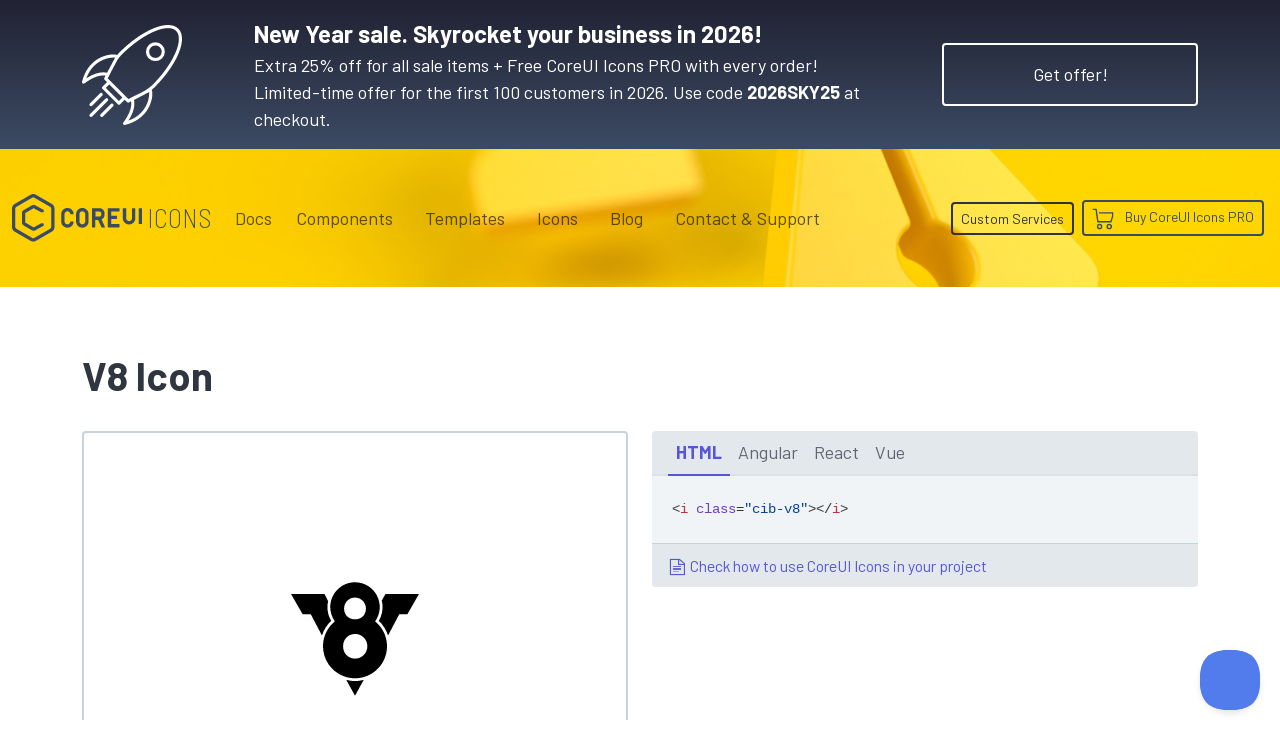

--- FILE ---
content_type: text/html; charset=utf-8
request_url: https://coreui.io/icons/brand/v8/
body_size: 14596
content:
<!DOCTYPE html>
<html lang="en">
  <head><script>(function(w,i,g){w[g]=w[g]||[];if(typeof w[g].push=='function')w[g].push(i)})
(window,'GTM-KX4JH47','google_tags_first_party');</script><script>(function(w,d,s,l){w[l]=w[l]||[];(function(){w[l].push(arguments);})('set', 'developer_id.dYzg1YT', true);
		w[l].push({'gtm.start':new Date().getTime(),event:'gtm.js'});var f=d.getElementsByTagName(s)[0],
		j=d.createElement(s);j.async=true;j.src='/ufxf/';
		f.parentNode.insertBefore(j,f);
		})(window,document,'script','dataLayer');</script>
<meta charset="utf-8">
<meta name="viewport" content="width=device-width, initial-scale=1">
<meta http-equiv="Content-Language" content="en"><meta name="description" content="Get v8 icon. CoreUI Icons are premium designed free icon set with marks in SVG, Webfont and raster formats. You can use them in your digital products for web or mobile app. Icons, Icon Font, SVG, Vector, Webfont, Desktop."><meta name="author" content="">
<meta name="generator" content="Hugo 0.150.0"><title>V8 Icon · Brand · CoreUI Icons · SVG, JavaScript, TypeScript & Webfont</title><link rel="canonical" href="https://coreui.io/icons/brand/v8/"><link rel="preconnect" href="https://fonts.googleapis.com">
<link rel="preconnect" href="https://fonts.gstatic.com" crossorigin>
<link href="https://fonts.googleapis.com/css2?family=Barlow+Condensed:wght@400;600;700&family=Barlow+Semi+Condensed:wght@200;400;500;700&family=Barlow:wght@100;400;700&family=Cousine:wght@400;700&display=swap" rel="stylesheet">
<style>
  :root{--cui-framework-base:#3c4b64;--cui-framework-color:#fff;--cui-framework-page-header-bg:url("/images/bgs/kv_pen_yellow_02.jpg") no-repeat center center/cover}
</style>
<link rel="stylesheet" href="https://coreui.io/scss/style.min.83813cfe1315301c14e97fe2d5e1868a377e0a87997c5e9d8cd8d9f26c3ba699.css"><link rel="stylesheet" href="https://coreui.io/css/all.min.927c3c9e288ef21cfa8daad0a7a5873a7caf2f2904a4ab7fabf7a2b5a81a27d5.css">


<link rel="apple-touch-icon" sizes="57x57" href="/images/favicons/apple-icon-57x57.png">
<link rel="apple-touch-icon" sizes="60x60" href="/images/favicons/apple-icon-60x60.png">
<link rel="apple-touch-icon" sizes="72x72" href="/images/favicons/apple-icon-72x72.png">
<link rel="apple-touch-icon" sizes="76x76" href="/images/favicons/apple-icon-76x76.png">
<link rel="apple-touch-icon" sizes="114x114" href="/images/favicons/apple-icon-114x114.png">
<link rel="apple-touch-icon" sizes="120x120" href="/images/favicons/apple-icon-120x120.png">
<link rel="apple-touch-icon" sizes="144x144" href="/images/favicons/apple-icon-144x144.png">
<link rel="apple-touch-icon" sizes="152x152" href="/images/favicons/apple-icon-152x152.png">
<link rel="apple-touch-icon" sizes="180x180" href="/images/favicons/apple-icon-180x180.png">
<link rel="icon" type="image/png" sizes="192x192"  href="/images/favicons/android-icon-192x192.png">
<link rel="icon" type="image/png" sizes="32x32" href="/images/favicons/favicon-32x32.png">
<link rel="icon" type="image/png" sizes="96x96" href="/images/favicons/favicon-96x96.png">
<link rel="icon" type="image/png" sizes="16x16" href="/images/favicons/favicon-16x16.png">
<link rel="manifest" href="/images/favicons/manifest.json">
<meta name="msapplication-TileColor" content="#ffffff">
<meta name="msapplication-TileImage" content="/images/favicons/ms-icon-144x144.png">
<meta name="theme-color" content="#ffffff">
<!-- Twitter -->
<meta name="twitter:card" content="summary">
<meta name="twitter:site" content="@core_ui">
<meta name="twitter:creator" content="@core_ui">
<meta name="twitter:title" content="V8 Icon · Brand · CoreUI Icons">
<meta name="twitter:description" content="Get v8 icon. CoreUI Icons are premium designed free icon set with marks in SVG, Webfont and raster formats. You can use them in your digital products for web or mobile app. Icons, Icon Font, SVG, Vector, Webfont, Desktop.">
<meta name="twitter:image" content="https://coreui.io/images/ogimages/icons/1200x630/cui-v8-1200px.png">

<!-- Facebook -->
<meta property="og:url" content="https://coreui.io/icons/brand/v8/">
<meta property="og:title" content="V8 Icon · Brand · CoreUI Icons">
<meta property="og:description" content="Get v8 icon. CoreUI Icons are premium designed free icon set with marks in SVG, Webfont and raster formats. You can use them in your digital products for web or mobile app. Icons, Icon Font, SVG, Vector, Webfont, Desktop.">
<meta property="og:type" content="website">
<meta property="og:image" content="http://coreui.io/images/ogimages/icons/1200x630/cui-v8-1200px.png">
<meta property="og:image:secure_url" content="https://coreui.io/images/ogimages/icons/1200x630/cui-v8-1200px.png">
<meta property="og:image:type" content="image/png">
<meta property="og:image:width" content="1200">
<meta property="og:image:height" content="630">


<script>(function(w,d,s,l,i){w[l]=w[l]||[];w[l].push({'gtm.start':
  new Date().getTime(),event:'gtm.js'});var f=d.getElementsByTagName(s)[0],
  j=d.createElement(s),dl=l!='dataLayer'?'&l='+l:'';j.async=true;j.src=
  'https://www.googletagmanager.com/gtm.js?id='+i+dl;f.parentNode.insertBefore(j,f);
  })(window,document,'script','dataLayer','GTM-KX4JH47');</script>

<script type="application/ld+json">
{
  "@context": "https://schema.org",
  "@type": "ImageObject",
  "contentUrl": "https://coreui.io/icons/brand/cib-v8.svg",
  "name": "V8 Icon",
  "alternateName": "cib-v8",
  "caption": "V8 Icon",
  "description": "Get v8 icon. CoreUI Icons are premium designed free icon set with marks in SVG, Webfont and raster formats. You can use them in your digital products for web or mobile app. Icons, Icon Font, SVG, Vector, Webfont, Desktop.",
  "encodingFormat": "image/svg+xml",
  "inLanguage": "en",
  "keywords": "coreui, coreui icons, svg icon, v8 icon, brand",
  "isPartOf": {
    "@type": "CreativeWorkSeries",
    "name": "CoreUI Icons",
    "@id": "https://coreui.io/icons/"
  },
  "creator": {
    "@type": "Organization",
    "name": "CoreUI",
    "url": "https://coreui.io"
  },
  "publisher": {
    "@type": "Organization",
    "name": "CoreUI",
    "logo": {
      "@type": "ImageObject",
      "url": "https://coreui.io/images/coreui-logo.svg"
    }
  },
  "copyrightNotice": "© 2025 CoreUI. Released under the MIT License.",
  "creditText": "Icon by CoreUI — Free under MIT License",
  "license": "https://opensource.org/licenses/MIT",
  "datePublished": "2025-09-16",
  "dateModified": "2025-09-16"
}
</script>
  </head>
  <body class="color-scheme-icons color-scheme-free d-flex flex-column min-vh-100">
    <section class="banner-top-new-year text-white py-3 bg-gradient-icons snowfall">
    <div class="container">
      <div class="row flex-column flex-md-row align-items-md-center">
        <div class="col-auto d-none d-lg-flex me-lg-5">
          <svg xmlns="http://www.w3.org/2000/svg" xml:space="preserve" viewBox="0 0 64 64" height="100" style="fill: #fff">
  <path d="M64 8.9c0-2.786-.794-4.99-2.36-6.55-6.284-6.261-22.806.396-37.62 15.16a20.959 20.959 0 0 0-1.504 1.695 3.468 3.468 0 0 0-.54-.17C17.71 18.04 4.017 20.366.03 36.292a.998.998 0 0 0 1.557 1.053c5.41-3.925 9.751-5.504 13.54-4.923-.261.474-.527.937-.8 1.379a1 1 0 0 0 .143 1.235l1.569 1.564-2.937 2.926a.998.998 0 0 0 0 1.416l9.829 9.797a.997.997 0 0 0 1.412 0l2.94-2.932 1.574 1.569a1 1 0 0 0 1.23.143c.414-.255.843-.502 1.285-.746.65 3.808-.926 8.176-4.914 13.638a1 1 0 0 0 1.049 1.56c15.94-3.963 18.296-17.609 17.313-21.865a3.142 3.142 0 0 0-.224-.645 21.16 21.16 0 0 0 1.834-1.604C57.103 29.22 64 17.066 64 8.9zM16.058 30.548c-3.902-.823-8.189.32-13.28 3.562 2.504-6.948 7.065-10.23 10.643-11.776 2.682-1.158 5.124-1.483 6.686-1.483.42 0 .774.024 1.054.06l-5.103 9.637zm7.579 18.069-8.412-8.385 2.23-2.221 7.268 7.242 1.144 1.14-2.23 2.224zm17.896 1.955c-1.547 3.583-4.842 8.148-11.837 10.651 3.246-5.069 4.394-9.338 3.57-13.23l9.674-5.089c.174 1.315.047 4.299-1.407 7.668zm-6.844-5.708c-1.758.847-3.433 1.651-4.97 2.544L16.436 34.172c.718-1.229 1.38-2.562 2.052-3.94l4.061-7.667c.85-1.316 1.792-2.551 2.883-3.638C38.984 5.419 54.917-1.523 60.228 3.765 61.404 4.937 62 6.665 62 8.9c0 7.545-6.825 19.417-16.982 29.541-2.83 2.82-6.642 4.653-10.329 6.425z"/>
  <path d="M42.725 12.853a5.953 5.953 0 0 0-1.768 4.248c0 1.607.628 3.116 1.768 4.25a6.023 6.023 0 0 0 4.26 1.753 6.02 6.02 0 0 0 4.26-1.754 5.952 5.952 0 0 0 1.767-4.249 5.952 5.952 0 0 0-1.767-4.248c-2.348-2.338-6.17-2.338-8.52 0zm7.11 7.08a4.048 4.048 0 0 1-5.7 0 3.97 3.97 0 0 1-1.178-2.832 3.97 3.97 0 0 1 1.178-2.83 4.028 4.028 0 0 1 2.85-1.173c1.033 0 2.064.391 2.85 1.173a3.969 3.969 0 0 1 1.177 2.83 3.97 3.97 0 0 1-1.177 2.831zM16.465 47.147a1 1 0 0 0-1.414-.002l-9.995 9.962a1 1 0 1 0 1.412 1.416l9.995-9.962a1 1 0 0 0 .002-1.414zM5.725 51.973a1 1 0 0 0 .706-.292l6.582-6.56a1 1 0 0 0-1.412-1.416l-6.583 6.56a1 1 0 0 0 .707 1.708zM18.502 50.584l-6.582 6.56a1 1 0 0 0 1.412 1.416L19.914 52a1 1 0 0 0-1.412-1.416z"/>
</svg>
        </div>
        <div class="col"><div class="fw-semibold fs-4">New Year sale. Skyrocket your business in 2026!</div><div>Extra 25% off for all sale items + Free CoreUI Icons PRO with every order!&nbsp;
            <span class="d-inline d-xl-block">Limited-time offer for the first 100 customers in 2026. Use code <strong>2026SKY25</strong> at checkout.</span>
          </div>
        </div>
        <div class="col-auto">
          <a href="/pricing/#pricing-table" class="btn btn-xl btn-border btn-border-white mt-3 mt-lg-0">Get offer!</a>
        </div>
      </div>
    </div>
  </section>
    <div class="page-header">
      <svg id="Warstwa_1" data-name="Warstwa 1" xmlns="http://www.w3.org/2000/svg"  height="70" class="cui-logo d-none" viewBox="0 0 312 115">
  <g id="Page-1" stroke="none" stroke-width="1" fill="currentColor" fill-rule="evenodd">
        <g id="coreui-base" fill="currentColor" fill-rule="nonzero">
            <g id="Group">
                <path d="M96,24.1244 L57,1.6077 C53.2871871,-0.535893539 48.7128129,-0.535893539 45,1.6077 L6,24.1243 C2.29226017,26.2730089 0.00693260339,30.2313486 0,34.5167 L0,79.55 C0.0068453397,83.8353487 2.29220098,87.7936989 6,89.9423 L45,112.459 C48.7128129,114.602594 53.2871871,114.602594 57,112.459 L96,89.9423 C99.707799,87.7936989 101.993155,83.8353487 102,79.55 L102,34.5167 C101.993093,30.2313678 99.707754,26.273046 96,24.1244 Z M94,79.55 C94,80.9790618 93.2376038,82.2995691 92,83.0141 L53,105.5308 C51.7623957,106.245331 50.2376043,106.245331 49,105.5308 L10,83.0141 C8.76239619,82.2995691 8,80.9790618 8,79.55 L8,34.5167 C8,33.0876382 8.76239619,31.7671309 10,31.0526 L49,8.5359 C50.2376043,7.82136882 51.7623957,7.82136882 53,8.5359 L92,31.0526 C93.2376038,31.7671309 94,33.0876382 94,34.5167 L94,79.55 Z" id="Shape"></path>
                <path d="M74.0216,70.0713 L71.1556,70.0713 C70.4827679,70.0712861 69.8208069,70.2410241 69.231,70.5648 L51.95,80.05 L32,68.5315 L32,45.554 L51.95,34.0354 L69.2394,43.4904 C69.8278903,43.8122245 70.4878603,43.9808965 71.1586,43.9809 L74.0218,43.9809 C75.1263695,43.9809 76.0218,43.0854695 76.0218,41.9809 L76.0218,39.2691 C76.0218,38.5380907 75.6230914,37.8652844 74.9818,37.5144 L55.793,27.0188 C53.3404536,25.684951 50.3714915,25.7190213 47.9502,27.1088 L28,38.6262 C25.5283249,40.0590349 24.0048565,42.6979488 24,45.5549 L24,68.5309 C24,71.3890593 25.5247614,74.0301204 28,75.4592 L47.95,86.9778 C50.3719859,88.3663725 53.3408028,88.399644 55.7933,87.0657 L74.9833,76.5345 C75.6233016,76.1832775 76.0210885,75.5112406 76.0211,74.7812 L76.0211,72.0712 C76.0210448,70.9668648 75.1259352,70.0715761 74.0216,70.0713 Z" id="Path"></path>
            </g>
            <g id="Group" transform="translate(117.000000, 33.000000)" >
                <path d="M51.7447,0.4285 C43.4644161,0.437648027 36.754124,7.14771643 36.7447,15.428 L36.7447,32.7054 C36.7447,40.9896712 43.4604288,47.7054 51.7447,47.7054 C60.0289712,47.7054 66.7447,40.9896712 66.7447,32.7054 L66.7447,15.428 C66.735276,7.14771643 60.0249839,0.437648027 51.7447,0.4285 L51.7447,0.4285 Z M58.7447,32.7054 C58.7447,36.5713932 55.6106932,39.7054 51.7447,39.7054 C47.8787068,39.7054 44.7447,36.5713932 44.7447,32.7054 L44.7447,15.428 C44.7447,11.5620068 47.8787068,8.428 51.7447,8.428 C55.6106932,8.428 58.7447,11.5620068 58.7447,15.428 L58.7447,32.7054 Z" id="Shape"></path>
                <path d="M15.0788,8.4878 C16.9286881,8.24481332 18.799121,8.74931526 20.2759097,9.88958885 C21.7526984,11.0298624 22.7139842,12.7118169 22.9469,14.563 C23.0096446,15.0584416 23.4318031,15.4294333 23.9312,15.428 L29.9617,15.428 C30.2433078,15.4256279 30.5111615,15.3058932 30.700737,15.0976392 C30.8903124,14.8893852 30.9844237,14.6114912 30.9604,14.3309 C30.3547728,6.2061693 23.38159,0.0460556878 15.2442,0.4472 C7.16132117,0.999887718 0.913134758,7.76221317 1,15.8635 L1,32.27 C0.913131523,40.3712508 7.16126073,47.1335618 15.2441,47.6863 C23.3813933,48.08722 30.3543741,41.9271229 30.96,33.8025 C30.9840545,33.5219017 30.8899539,33.2439902 30.7003719,33.035729 C30.5107899,32.8274679 30.2429178,32.7077421 29.9613,32.7054 L23.9308,32.7054 C23.4314031,32.7039667 23.0092446,33.0749584 22.9465,33.5704 C22.7137048,35.4216544 21.7524848,37.1037177 20.2757044,38.2440932 C18.7989241,39.3844687 16.9284489,39.8890513 15.0785,39.6461 C11.5427997,39.1044016 8.94840923,36.0377838 9,32.4612 L9,15.6724 C8.94840694,12.0957688 11.543004,9.02918626 15.0788,8.4878 L15.0788,8.4878 Z" id="Path"></path>
                <path d="M97.9222,27.9944 C102.287745,26.0370903 105.09962,21.7015444 105.1064,16.9173 L105.1064,13.2161 C105.1064,6.50617166 99.6669283,1.0667 92.957,1.0667 L76,1.0667 C75.4477153,1.0667 75,1.51441525 75,2.0667 L75,46.0667 C75,46.6189847 75.4477153,47.0667 76,47.0667 L82,47.0667 C82.5522847,47.0667 83,46.6189847 83,46.0667 L83,29.0667 L89.6215,29.0667 L97.5369,46.4805 C97.6991143,46.8373746 98.0548886,47.0667 98.4469,47.0667 L105.038,47.0667 C105.377933,47.0667 105.694523,46.8937728 105.878505,46.6079325 C106.062488,46.3220923 106.088664,45.9623638 105.948,45.6529 L97.9222,27.9944 Z M97.1064,16.9173 C97.1039754,19.2077501 95.2479498,21.0639994 92.9575,21.0667 L83.1064,21.0667 L83.1064,9.0667 L92.9575,9.0667 C95.2479498,9.06940063 97.1039754,10.9256499 97.1064,13.2161 L97.1064,16.9173 Z" id="Shape"></path>
                <path d="M140,1.0667 L114,1.0667 C113.447715,1.0667 113,1.51441525 113,2.0667 L113,46.0667 C113,46.6189847 113.447715,47.0667 114,47.0667 L140,47.0667 C140.552285,47.0667 141,46.6189847 141,46.0667 L141,40.0667 C141,39.5144153 140.552285,39.0667 140,39.0667 L121,39.0667 L121,27.0667 L134,27.0667 C134.552285,27.0667 135,26.6189847 135,26.0667 L135,20.0667 C135,19.5144153 134.552285,19.0667 134,19.0667 L121,19.0667 L121,9.0667 L140,9.0667 C140.552285,9.0667 141,8.61898475 141,8.0667 L141,2.0667 C141,1.51441525 140.552285,1.0667 140,1.0667 Z" id="Path"></path>
                <path d="M178,1.0667 L172,1.0667 C171.447715,1.0667 171,1.51441525 171,2.0667 L171,24.7142 C171.111775,27.2875721 169.802567,29.7147754 167.590728,31.0348154 C165.378889,32.3548553 162.621111,32.3548553 160.409272,31.0348154 C158.197433,29.7147754 156.888225,27.2875721 157,24.7142 L157,2.0667 C157,1.51441525 156.552285,1.0667 156,1.0667 L150,1.0667 C149.447715,1.0667 149,1.51441525 149,2.0667 L149,24.7142 C148.889565,30.1458781 151.72415,35.2128902 156.410578,37.96111 C161.097007,40.7093297 166.902993,40.7093297 171.589422,37.96111 C176.27585,35.2128902 179.110435,30.1458781 179,24.7142 L179,2.0667 C179,1.51441525 178.552285,1.0667 178,1.0667 Z" id="Path"></path>
                <rect id="Rectangle" x="187" y="1.0667" width="8" height="38" rx="1"></rect>
            </g>
        </g>
    </g>
</svg>



<nav class="navbar navbar-expand-lg">
  <div class="container">
    <a class="navbar-brand me-lg-2 me-xl-3 me-xxl-5" href="/">
      <svg class="navbar-brand-coreui" height="70" viewbox="0 0 312 115">
        <use class="coreui-base" xlink:href="#Page-1"/>
      </svg>
      
      <div class="navbar-brand-framework">
        Icons
      </div>
      
      
    </a>
    <button class="navbar-toggler" type="button" data-coreui-toggle="offcanvas" data-coreui-target="#offcanvasNavbar" aria-controls="offcanvasNavbar" aria-label="Toggle navigation">
      <span class="navbar-toggler-icon"></span>
    </button>
    <div class="offcanvas offcanvas-end" tabindex="-1" id="offcanvasNavbar" aria-labelledby="offcanvasNavbarLabel">
      <div class="offcanvas-header px-4 pb-0">
        <svg class="offcanvas-brand-coreui" height="70" viewbox="0 0 312 115">
          <use class="coreui-base" xlink:href="#Page-1"/>
        </svg>
        <button type="button" class="btn-close text-reset ms-auto" data-coreui-dismiss="offcanvas" aria-label="Close"></button>
      </div>
      <div class="offcanvas-body p-4 pt-0 p-lg-0">
        <hr class="d-lg-none text-white-50">
        <ul class="navbar-nav align-items-lg-center justify-content-lg-end flex-grow-1"><li class="nav-item"><a class="nav-link" href="/docs/icons/">Docs</a></li><li class="nav-item dropdown px-lg-2">
            <a class="nav-link" data-coreui-toggle="dropdown" href="#" role="button" aria-haspopup="true" aria-expanded="true">
              Components
            </a>
            <div class="dropdown-menu border-0">
              <a class="dropdown-item d-flex align-items-center ps-0" href="/">
                <svg xmlns="http://www.w3.org/2000/svg"  width="64" height="64" class="d-block"  viewBox="0 0 160 160">
  <defs>
    <style>
      .cls-1 {
        fill: currentColor;
      }
    </style>
  </defs>
  <g>
    <path class="cls-1" d="M125,47.091,86,24.5743a12,12,0,0,0-12,0L35,47.091a12.0336,12.0336,0,0,0-6,10.3923v45.0334a12.0335,12.0335,0,0,0,6,10.3923l39,22.5166a11.9993,11.9993,0,0,0,12,0l39-22.5166a12.0335,12.0335,0,0,0,6-10.3923V57.4833A12.0336,12.0336,0,0,0,125,47.091Zm-2,55.4257a4,4,0,0,1-2,3.464L82,128.4974a4,4,0,0,1-4,0L39,105.9807a4,4,0,0,1-2-3.464V57.4833a4,4,0,0,1,2-3.4641L78,31.5025a4,4,0,0,1,4,0l39,22.5167a4,4,0,0,1,2,3.4641Z"/>
    <path class="cls-1" d="M103.0216,93.0379h-2.866a4,4,0,0,0-1.9246.4935L80.95,103.0167,61,91.4981V68.5206L80.95,57.002l17.2894,9.455a4,4,0,0,0,1.9192.4905h2.8632a2,2,0,0,0,2-2V62.2357a2,2,0,0,0-1.04-1.7547L84.793,49.9854a8.0391,8.0391,0,0,0-7.8428.09L57,61.5929A8.0243,8.0243,0,0,0,53,68.5216v22.976a8,8,0,0,0,4,6.9283l19.95,11.5185a8.0422,8.0422,0,0,0,7.8433.0879l19.19-10.5311a2,2,0,0,0,1.0378-1.7534v-2.71A2,2,0,0,0,103.0216,93.0379Z"/>
  </g>
</svg>

                <div>
                  <div class="fw-semibold">CoreUI</div>
                  <div>UI Components</div>
                </div>
              </a>
              <a class="dropdown-item d-flex align-items-center ps-0" href="/angular/">
                <svg xmlns="http://www.w3.org/2000/svg"  width="64" height="64" class="float-left text-angular"  viewBox="0 0 160 160">
  <defs>
    <style>
      .cls-1 {
        fill: currentColor;
      }
    </style>
  </defs>
  <g>
    <path class="cls-1" d="M125,47.091,86,24.5743a12,12,0,0,0-12,0L35,47.091a12.0336,12.0336,0,0,0-6,10.3923v45.0334a12.0335,12.0335,0,0,0,6,10.3923l39,22.5166a11.9993,11.9993,0,0,0,12,0l39-22.5166a12.0335,12.0335,0,0,0,6-10.3923V57.4833A12.0336,12.0336,0,0,0,125,47.091Zm-2,55.4257a4,4,0,0,1-2,3.464L82,128.4974a4,4,0,0,1-4,0L39,105.9807a4,4,0,0,1-2-3.464V57.4833a4,4,0,0,1,2-3.4641L78,31.5025a4,4,0,0,1,4,0l39,22.5167a4,4,0,0,1,2,3.4641Z"/>
    <path class="cls-1" d="M103.0216,93.0379h-2.866a4,4,0,0,0-1.9246.4935L80.95,103.0167,61,91.4981V68.5206L80.95,57.002l17.2894,9.455a4,4,0,0,0,1.9192.4905h2.8632a2,2,0,0,0,2-2V62.2357a2,2,0,0,0-1.04-1.7547L84.793,49.9854a8.0391,8.0391,0,0,0-7.8428.09L57,61.5929A8.0243,8.0243,0,0,0,53,68.5216v22.976a8,8,0,0,0,4,6.9283l19.95,11.5185a8.0422,8.0422,0,0,0,7.8433.0879l19.19-10.5311a2,2,0,0,0,1.0378-1.7534v-2.71A2,2,0,0,0,103.0216,93.0379Z"/>
  </g>
</svg>

                <div>
                  <div class="fw-semibold">CoreUI for&nbsp;<span class="text-angular">Angular</span></div>
                  <div>UI Components for Angular</div>
                </div>
              </a>
              <a class="dropdown-item d-flex align-items-center ps-0" href="/bootstrap/">
                <svg xmlns="http://www.w3.org/2000/svg"  width="64" height="64" class="float-left text-bootstrap"  viewBox="0 0 160 160">
  <defs>
    <style>
      .cls-1 {
        fill: currentColor;
      }
    </style>
  </defs>
  <g>
    <path class="cls-1" d="M125,47.091,86,24.5743a12,12,0,0,0-12,0L35,47.091a12.0336,12.0336,0,0,0-6,10.3923v45.0334a12.0335,12.0335,0,0,0,6,10.3923l39,22.5166a11.9993,11.9993,0,0,0,12,0l39-22.5166a12.0335,12.0335,0,0,0,6-10.3923V57.4833A12.0336,12.0336,0,0,0,125,47.091Zm-2,55.4257a4,4,0,0,1-2,3.464L82,128.4974a4,4,0,0,1-4,0L39,105.9807a4,4,0,0,1-2-3.464V57.4833a4,4,0,0,1,2-3.4641L78,31.5025a4,4,0,0,1,4,0l39,22.5167a4,4,0,0,1,2,3.4641Z"/>
    <path class="cls-1" d="M103.0216,93.0379h-2.866a4,4,0,0,0-1.9246.4935L80.95,103.0167,61,91.4981V68.5206L80.95,57.002l17.2894,9.455a4,4,0,0,0,1.9192.4905h2.8632a2,2,0,0,0,2-2V62.2357a2,2,0,0,0-1.04-1.7547L84.793,49.9854a8.0391,8.0391,0,0,0-7.8428.09L57,61.5929A8.0243,8.0243,0,0,0,53,68.5216v22.976a8,8,0,0,0,4,6.9283l19.95,11.5185a8.0422,8.0422,0,0,0,7.8433.0879l19.19-10.5311a2,2,0,0,0,1.0378-1.7534v-2.71A2,2,0,0,0,103.0216,93.0379Z"/>
  </g>
</svg>

                <div>
                  <div class="fw-semibold">CoreUI for&nbsp;<span class="text-bootstrap">Bootstrap</span></div>
                  <div>UI Components for Bootstrap</div>
                </div>
              </a>
              <a class="dropdown-item d-flex align-items-center ps-0" href="/react/">
                <svg xmlns="http://www.w3.org/2000/svg"  width="64" height="64" class="float-left text-react"  viewBox="0 0 160 160">
  <defs>
    <style>
      .cls-1 {
        fill: currentColor;
      }
    </style>
  </defs>
  <g>
    <path class="cls-1" d="M125,47.091,86,24.5743a12,12,0,0,0-12,0L35,47.091a12.0336,12.0336,0,0,0-6,10.3923v45.0334a12.0335,12.0335,0,0,0,6,10.3923l39,22.5166a11.9993,11.9993,0,0,0,12,0l39-22.5166a12.0335,12.0335,0,0,0,6-10.3923V57.4833A12.0336,12.0336,0,0,0,125,47.091Zm-2,55.4257a4,4,0,0,1-2,3.464L82,128.4974a4,4,0,0,1-4,0L39,105.9807a4,4,0,0,1-2-3.464V57.4833a4,4,0,0,1,2-3.4641L78,31.5025a4,4,0,0,1,4,0l39,22.5167a4,4,0,0,1,2,3.4641Z"/>
    <path class="cls-1" d="M103.0216,93.0379h-2.866a4,4,0,0,0-1.9246.4935L80.95,103.0167,61,91.4981V68.5206L80.95,57.002l17.2894,9.455a4,4,0,0,0,1.9192.4905h2.8632a2,2,0,0,0,2-2V62.2357a2,2,0,0,0-1.04-1.7547L84.793,49.9854a8.0391,8.0391,0,0,0-7.8428.09L57,61.5929A8.0243,8.0243,0,0,0,53,68.5216v22.976a8,8,0,0,0,4,6.9283l19.95,11.5185a8.0422,8.0422,0,0,0,7.8433.0879l19.19-10.5311a2,2,0,0,0,1.0378-1.7534v-2.71A2,2,0,0,0,103.0216,93.0379Z"/>
  </g>
</svg>

                <div>
                  <div class="fw-semibold">CoreUI for&nbsp;<span class="text-react">React.js</span></div>
                  <div>UI Components for React.js</div>
                </div>
              </a>
              <a class="dropdown-item d-flex align-items-center ps-0" href="/vue/">
                <svg xmlns="http://www.w3.org/2000/svg"  width="64" height="64" class="float-left text-vue"  viewBox="0 0 160 160">
  <defs>
    <style>
      .cls-1 {
        fill: currentColor;
      }
    </style>
  </defs>
  <g>
    <path class="cls-1" d="M125,47.091,86,24.5743a12,12,0,0,0-12,0L35,47.091a12.0336,12.0336,0,0,0-6,10.3923v45.0334a12.0335,12.0335,0,0,0,6,10.3923l39,22.5166a11.9993,11.9993,0,0,0,12,0l39-22.5166a12.0335,12.0335,0,0,0,6-10.3923V57.4833A12.0336,12.0336,0,0,0,125,47.091Zm-2,55.4257a4,4,0,0,1-2,3.464L82,128.4974a4,4,0,0,1-4,0L39,105.9807a4,4,0,0,1-2-3.464V57.4833a4,4,0,0,1,2-3.4641L78,31.5025a4,4,0,0,1,4,0l39,22.5167a4,4,0,0,1,2,3.4641Z"/>
    <path class="cls-1" d="M103.0216,93.0379h-2.866a4,4,0,0,0-1.9246.4935L80.95,103.0167,61,91.4981V68.5206L80.95,57.002l17.2894,9.455a4,4,0,0,0,1.9192.4905h2.8632a2,2,0,0,0,2-2V62.2357a2,2,0,0,0-1.04-1.7547L84.793,49.9854a8.0391,8.0391,0,0,0-7.8428.09L57,61.5929A8.0243,8.0243,0,0,0,53,68.5216v22.976a8,8,0,0,0,4,6.9283l19.95,11.5185a8.0422,8.0422,0,0,0,7.8433.0879l19.19-10.5311a2,2,0,0,0,1.0378-1.7534v-2.71A2,2,0,0,0,103.0216,93.0379Z"/>
  </g>
</svg>

                <div>
                  <div class="fw-semibold">CoreUI for&nbsp;<span class="text-vue">Vue.js</span></div>
                  <div>UI Components for Vue.js</div>
                </div>
              </a>
            </div>
          </li><li class="nav-item dropdown px-lg-2">
            <a class="nav-link" data-coreui-toggle="dropdown" href="#" role="button" aria-haspopup="true" aria-expanded="true">
              Templates
            </a>
            <div class="dropdown-menu border-0">
              <a class="dropdown-item py-2" href="/themes-templates/admin-dashboard/angular/">
                <span class="framework-icon me-2"><svg xmlns="http://www.w3.org/2000/svg" viewBox="0 0 188 200">
  <g fill="none" fill-rule="nonzero">
    <path fill="#DD0031" d="M94 0 .9 33.2l14.2 123.1L94 200l78.9-43.7 14.2-123.1z"/>
    <path fill="#C3002F" d="M94 0v22.2-.1V200l78.9-43.7 14.2-123.1z"/>
    <path fill="#FFF" d="M94 22.1 35.8 152.6h21.7l11.7-29.2h49.4l11.7 29.2H152L94 22.1Zm17 83.3H77l17-40.9 17 40.9Z"/>
  </g>
</svg></span>
                <span class="text-angular">Angular</span> Admin Templates
              </a>
              <a class="dropdown-item py-2" href="/themes-templates/admin-dashboard/bootstrap/">
                <span class="framework-icon me-2"><svg xmlns="http://www.w3.org/2000/svg" viewBox="0 0 512 408">
  <defs>
    <linearGradient id="bootstrap2-a" x1="14.859%" x2="102.242%" y1="19.93%" y2="75.205%">
      <stop offset="0%" stop-color="#9013FE"/>
      <stop offset="100%" stop-color="#6610F2"/>
    </linearGradient>
    <linearGradient id="bootstrap2-b" x1="26.561%" x2="61.603%" y1="6.582%" y2="84.523%">
      <stop offset="0%" stop-color="#FFF"/>
      <stop offset="100%" stop-color="#F1E5FC"/>
    </linearGradient>
  </defs>
  <g fill="none">
    <path fill="url(#bootstrap2-a)" d="M56.481 53.32C55.515 25.58 77.128 0 106.342 0h299.353c29.214 0 50.827 25.58 49.861 53.32-.928 26.647.277 61.165 8.964 89.31 8.715 28.232 23.411 46.077 47.48 48.37v26c-24.069 2.293-38.765 20.138-47.48 48.37-8.687 28.145-9.892 62.663-8.964 89.311.966 27.739-20.647 53.319-49.861 53.319H106.342c-29.214 0-50.827-25.58-49.86-53.319.927-26.648-.278-61.166-8.966-89.311C38.802 237.138 24.07 219.293 0 217v-26c24.069-2.293 38.802-20.138 47.516-48.37 8.688-28.145 9.893-62.663 8.965-89.31Z"/>
    <path fill="url(#bootstrap2-b)" stroke="#FFF" d="M267.103 312.457c47.297 0 75.798-23.158 75.798-61.355 0-28.873-20.336-49.776-50.532-53.085v-1.203c22.185-3.609 39.594-24.211 39.594-47.219 0-32.783-25.882-54.138-65.322-54.138h-88.74v217h89.202Zm-54.692-189.48h45.911c24.958 0 39.131 11.128 39.131 31.279 0 21.505-16.484 33.535-46.372 33.535h-38.67v-64.814Zm0 161.961v-71.431h45.602c32.661 0 49.608 12.03 49.608 35.49 0 23.459-16.484 35.941-47.605 35.941h-47.605Z"/>
  </g>
</svg></span>
                <span class="text-bootstrap">Bootstrap</span> Admin Templates
              </a>
              <a class="dropdown-item py-2" href="/themes-templates/admin-dashboard/next-js/">
                <span class="framework-icon me-2"><svg xmlns="http://www.w3.org/2000/svg" xmlns:xlink="http://www.w3.org/1999/xlink" viewBox="0 0 40 40">
  <defs>
    <linearGradient id="next2-c" x1="55.633%" x2="83.228%" y1="56.385%" y2="96.08%">
      <stop offset="0%" stop-color="#FFF"/>
      <stop offset="100%" stop-color="#FFF" stop-opacity="0"/>
    </linearGradient>
    <linearGradient id="next2-d" x1="50%" x2="49.953%" y1="0%" y2="73.438%">
      <stop offset="0%" stop-color="#FFF"/>
      <stop offset="100%" stop-color="#FFF" stop-opacity="0"/>
    </linearGradient>
    <circle id="next2-a" cx="20" cy="20" r="20"/>
  </defs>
  <g fill="none" fill-rule="evenodd">
    <mask id="next2-b" fill="#fff">
      <use xlink:href="#next2-a"/>
    </mask>
    <g fill-rule="nonzero" mask="url(#next2-b)">
      <circle cx="20" cy="20" r="20" fill="#000"/>
      <path fill="url(#next2-c)" d="M33.224 35.004 15.364 12H12v15.993h2.692V15.42L31.11 36.632c.74-.496 1.447-1.04 2.113-1.628Z"/>
      <path fill="url(#next2-d)" d="M25.556 12h2.667v16h-2.667z"/>
    </g>
  </g>
</svg></span>
                <span class="text-next-js">Next.js</span> Admin Templates
              </a>
              <a class="dropdown-item py-2" href="/themes-templates/admin-dashboard/react/">
                <span class="framework-icon me-2"><svg xmlns="http://www.w3.org/2000/svg" viewBox="-11.5 -10.23174 23 20.46348">
  <title>React Logo</title>
  <circle cx="0" cy="0" r="2.05" fill="#61dafb"/>
  <g stroke="#61dafb" stroke-width="1" fill="none">
    <ellipse rx="11" ry="4.2"/>
    <ellipse rx="11" ry="4.2" transform="rotate(60)"/>
    <ellipse rx="11" ry="4.2" transform="rotate(120)"/>
  </g>
</svg>
</span>
                <span class="text-react">React.js</span> Admin Templates
              </a>
              <a class="dropdown-item py-2" href="/themes-templates/admin-dashboard/vue/">
                <span class="framework-icon me-2"><svg xmlns="http://www.w3.org/2000/svg" viewBox="0 0 261.76 226.69">
  <path fill="#41b883" d="m161.096.001-30.224 52.35L100.647.002H-.005L130.872 226.69 261.749 0z"/>
  <path fill="#34495e" d="m161.096.001-30.224 52.35L100.647.002H52.346l78.526 136.01L209.398.001z"/>
</svg></span>
                <span class="text-vue">Vue.js</span> Admin Templates
              </a>
            </div>
          </li>
          <li class="nav-item px-lg-2">
            <a href="/icons/" class="nav-link">
              Icons
            </a>
          </li><li class="nav-item px-lg-2">
            <a href="/blog/" class="nav-link">
              Blog
            </a>
          </li>
          <li class="nav-item dropdown me-auto px-lg-2">
            <a class="nav-link" data-coreui-toggle="dropdown" href="#" role="button" aria-haspopup="true" aria-expanded="true">
              Contact & Support
            </a>
            <div class="dropdown-menu border-0">
              <a class="dropdown-item" href="/contact/sales/">
                <svg id="cil-people" viewBox="0 0 512 512" width="22px" class="d-lg-down-none">
                  <path fill="var(--ci-primary-color, currentColor)" d="M462.541,316.3l-64.344-42.1,24.774-45.418A79.124,79.124,0,0,0,432.093,192V120A103.941,103.941,0,0,0,257.484,43.523L279.232,67a71.989,71.989,0,0,1,120.861,53v72a46.809,46.809,0,0,1-5.215,21.452L355.962,284.8l89.058,58.274a42.16,42.16,0,0,1,19.073,35.421V432h-72v32h104V378.494A74.061,74.061,0,0,0,462.541,316.3Z" class="ci-primary"></path><path fill="var(--ci-primary-color, currentColor)" d="M318.541,348.3l-64.343-42.1,24.773-45.418A79.124,79.124,0,0,0,288.093,224V152A104.212,104.212,0,0,0,184.04,47.866C126.723,47.866,80.093,94.581,80.093,152v72a78,78,0,0,0,9.015,36.775l24.908,45.664L50.047,348.3A74.022,74.022,0,0,0,16.5,410.4L16,496H352.093V410.494A74.061,74.061,0,0,0,318.541,348.3ZM320.093,464H48.186l.31-53.506a42.158,42.158,0,0,1,19.073-35.421l88.682-58.029L117.2,245.452A46.838,46.838,0,0,1,112.093,224V152a72,72,0,1,1,144,0v72a46.809,46.809,0,0,1-5.215,21.452L211.962,316.8l89.058,58.274a42.16,42.16,0,0,1,19.073,35.421Z" class="ci-primary"></path>
                </svg>
                <span class="ms-2">Contact sales</span>
              </a>
              <a class="dropdown-item" href="/support/">
                <svg id="cil-headphones-mic" viewBox="0 0 512 512" width="22px">
                  <path fill="var(--ci-primary-color, currentColor)" d="M448,184H400V160c0-79.4-64.6-144-144-144S112,80.6,112,160v24H64a48.055,48.055,0,0,0-48,48V360a48.055,48.055,0,0,0,48,48h48a32.036,32.036,0,0,0,32-32V160a112,112,0,0,1,224,0V446.532A17.488,17.488,0,0,1,350.532,464H224v32H350.532A49.524,49.524,0,0,0,400,446.532V408h48a48.055,48.055,0,0,0,48-48V232A48.055,48.055,0,0,0,448,184ZM112,376H64a16.019,16.019,0,0,1-16-16V232a16.019,16.019,0,0,1,16-16h48v56h.008l.012,104Zm352-16a16.019,16.019,0,0,1-16,16H400V216h48a16.019,16.019,0,0,1,16,16Z" class="ci-primary"></path>
                </svg>
                <span class="ms-2">Technical support</span>
                <span class="ms-2 badge-pro badge-pro-coreui"></span>
              </a>
              <a class="dropdown-item" href="/download/">
                <svg id="cil-cart-arrow-down" viewBox="0 0 512 512" width="22px">
                  <polygon fill="var(--ci-primary-color, currentColor)" points="160 72 160 104 464 104 464 191.382 428.5 304.039 149.932 304.039 109.932 16 16 16 16 48 82.068 48 122.068 336.039 451.968 336.039 496 196.305 496 72 160 72" class="ci-primary"></polygon><path fill="var(--ci-primary-color, currentColor)" d="M176.984,368.344a64,64,0,1,0,64,64A64.073,64.073,0,0,0,176.984,368.344Zm0,96a32,32,0,1,1,32-32A32.036,32.036,0,0,1,176.984,464.344Z" class="ci-primary"></path><path fill="var(--ci-primary-color, currentColor)" d="M400.984,368.344a64,64,0,1,0,64,64A64.073,64.073,0,0,0,400.984,368.344Zm0,96a32,32,0,1,1,32-32A32.036,32.036,0,0,1,400.984,464.344Z" class="ci-primary"></path><polygon fill="var(--ci-primary-color, currentColor)" points="280 136 280 213.471 237.265 170.735 214.637 193.362 295.196 273.921 376.559 192.559 353.932 169.931 312 211.862 312 136 280 136" class="ci-primary"></polygon>
                </svg>
                <span class="ms-2">Redownload your product</span>
              </a>
            </div>
          </li>
          <li class="nav-item py-2 py-lg-1 col-12 col-lg-auto">
            <hr class="d-lg-none my-2 text-white-50">
          </li><li class="nav-item px-1 mt-2 mt-lg-0">
            <a href="/about/services/" class="btn btn-border btn-border-framework btn-sm">
              Custom Services
            </a>
          </li><li class="nav-item px-1">
            <a href="/icons/pricing/" class="btn btn-border btn-border-cta-framework btn-sm">
              <svg id="cil-people" viewBox="0 0 512 512" width="22px" class="d-lg-down-none">
                <polygon fill="var(--ci-primary-color, currentColor)" points="160 96.039 160 128.039 464 128.039 464 191.384 428.5 304.039 149.932 304.039 109.932 16 16 16 16 48 82.068 48 122.068 336.039 451.968 336.039 496 196.306 496 96.039 160 96.039" class="ci-primary"/><path fill="var(--ci-primary-color, currentColor)" d="M176.984,368.344a64.073,64.073,0,0,0-64,64h0a64,64,0,0,0,128,0h0A64.072,64.072,0,0,0,176.984,368.344Zm0,96a32,32,0,1,1,32-32A32.038,32.038,0,0,1,176.984,464.344Z" class="ci-primary"/><path fill="var(--ci-primary-color, currentColor)" d="M400.984,368.344a64.073,64.073,0,0,0-64,64h0a64,64,0,0,0,128,0h0A64.072,64.072,0,0,0,400.984,368.344Zm0,96a32,32,0,1,1,32-32A32.038,32.038,0,0,1,400.984,464.344Z" class="ci-primary"/>
              </svg>
              <span class="ms-xl-2">Buy CoreUI Icons PRO</span>
            </a>
          </li></ul>
      </div>
    </div>
  </div>
</nav>
      
        
      
    </div>
    <div class="main flex-grow-1">
      
  <section id="icon-details">
    <div class="container py-6">
      <div class="d-flex align-items-center">
        <h1>V8 Icon</h1>
        <div class="icon-badge ms-2"></div>
      </div>
      <div class="row flex-xl-nowrap mt-4">
        <div class="col-auto flex-grow-1 col-xl-6 flex-xl-grow-0">
          <div class="icon-details">
            <svg class="icon x128" width="128" height="128" role="img" aria-labelledby="cib-v8-x4">
              <title id="cib-v8-x4">V8 Brand Icon</title>
              <use xlink:href="/sprites/brand.svg#cib-v8"></use>
            </svg>
          </div>
        </div>
        <div class="col-12 col-xl-auto flex-grow-1 d-flex flex-column mt-3 mt-xl-0">
          <div>
            <script async type="text/javascript" src="//cdn.carbonads.com/carbon.js?serve=CEAICKJY&placement=coreuiio" id="_carbonads_js"></script>
          </div>
          <div class="icon-usage">
            <nav>
              <div class="nav nav-underline-border" role="tablist" id="tabs">
                <button class="nav-link active" id="html-tab" date-coreui-toggle="tab" data-coreui-target="#html" type="button" role="tab" aria-control="html" aria-selected="true">HTML</button>
                <button class="nav-link" id="html-angular" date-coreui-toggle="tab" data-coreui-target="#angular" type="button" role="tab" aria-control="angular" aria-selected="false">Angular</button>
                <button class="nav-link" id="html-react" date-coreui-toggle="tab" data-coreui-target="#react" type="button" role="tab" aria-control="react" aria-selected="false">React</button>
                <button class="nav-link" id="html-vue" date-coreui-toggle="tab" data-coreui-target="#vue" type="button" role="tab" aria-control="vue" aria-selected="false">Vue</button>
              </div>
            </nav>
            <div class="tab-content">
              <div class="tab-pane fade show active" id="html" role="tabpanel" aria-labelledby="html-tab" tabindex="0">
                <div class="highlight"><pre tabindex="0" class="chroma"><code class="language-html" data-lang="html"><span class="line"><span class="cl"><span class="p">&lt;</span><span class="nt">i</span> <span class="na">class</span><span class="o">=</span><span class="s">"cib-v8"</span><span class="p">&gt;&lt;/</span><span class="nt">i</span><span class="p">&gt;</span></span></code></pre></div>
                <div class="icon-usage-docs">
                  <a href="https://coreui.io/bootstrap/docs/icons/" target="_blank"><i class="cil-document"></i> <span class="small">Check how to use CoreUI Icons in your project</span></a>
                </div>
              </div>
              <div class="tab-pane fade" id="angular" role="tabpanel" aria-labelledby="angular-tab" tabindex="0">
                <div class="highlight"><pre tabindex="0" class="chroma"><code class="language-js" data-lang="js"><span class="line"><span class="cl"><span class="p">&lt;</span><span class="nt">svg</span> <span class="err">[</span><span class="na">cIcon</span><span class="err">]=&#34;</span><span class="na">icons.cibV8</span><span class="err">&#34;</span><span class="p">&gt;&lt;/</span><span class="nt">svg</span><span class="p">&gt;</span></span></span></code></pre></div>
                <div class="icon-usage-docs">
                  <a href="https://coreui.io/angular/docs/icons" target="_blank"><i class="cil-document"></i> <span class="small">Check how to use CoreUI Icons for Angular in your project</span></a>
                </div>
              </div>
              <div class="tab-pane fade" id="react" role="tabpanel" aria-labelledby="react-tab" tabindex="0">
                <div class="highlight"><pre class="chroma"><code class="language-js" data-lang="js"><span class="line"><span class="cl"><span class="p">&lt;</span><span class="nt">CIcon</span> <span class="na">icon</span><span class="o">=</span><span class="p">{</span><span class="nx">cibV8</span><span class="p">}</span> <span class="p">/&gt;</span></span></span></code></pre></div>
                <div class="icon-usage-docs">
                  <a href="https://coreui.io/react/docs/components/icon/" target="_blank"><i class="cil-document"></i> <span class="small">Check how to use CoreUI Icons for React in your project</span></a>
                </div>
              </div>
              <div class="tab-pane fade" id="vue" role="tabpanel" aria-labelledby="vue-tab" tabindex="0">
                <div class="highlight"><pre class="chroma"><code class="language-js" data-lang="js"><span class="line"><span class="cl"><span class="p">&lt;</span><span class="nt">CIcon</span> <span class="err">:</span><span class="na">icon</span><span class="o">=</span><span class="s">&#34;cibV8&#34;</span> <span class="p">/&gt;</span></span></span></code></pre></div>
                <div class="icon-usage-docs">
                  <a href="https://coreui.io/vue/docs/components/icon.html" target="_blank"><i class="cil-document"></i> <span class="small">Check how to use CoreUI Icons for Vue in your project</span></a>
                </div>
              </div>
            </div>
          </div>
          <div class="row mt-3 mt-xl-auto">
            <div class="col-12 col-md-6">
              <a href="/icons/pricing/" class="btn btn-cta btn-dark btn-xl">
                
                  <span>Download this icon</span>
                
              </a>
            </div>
            <div class="col-12 col-md-6 mt-3 mt-md-0">
              <a href="/icons/all/" class="btn btn-cta btn-white btn-xl">
                <span>Browse All Icons</span>
              </a>
            </div>
          </div>
        </div>
      </div>
      <h3 class="mt-5">Other icons in category: <span class="text-yellow">Brand</span></h3>
      <div class="row row-cols-3 row-cols-sm-4 row-cols-md-6 row-cols-lg-8"><div class="col icon-">
          <a class="icon-box" href="/icons/brand/statamic/">
  <svg class="icon-svg" role="img" aria-labelledby="cib-statamic" style="max-width: 48px">
    <title id="cib-statamic">Statamic Brand Icon</title>
    <use xlink:href="/sprites/brand.svg#cib-statamic"></use>
  </svg>
  <div class="icon-name small">Statamic</div>
</a>
        </div><div class="col icon-">
          <a class="icon-box" href="/icons/brand/aventrix/">
  <svg class="icon-svg" role="img" aria-labelledby="cib-aventrix" style="max-width: 48px">
    <title id="cib-aventrix">Aventrix Brand Icon</title>
    <use xlink:href="/sprites/brand.svg#cib-aventrix"></use>
  </svg>
  <div class="icon-name small">Aventrix</div>
</a>
        </div><div class="col icon-">
          <a class="icon-box" href="/icons/brand/hipchat/">
  <svg class="icon-svg" role="img" aria-labelledby="cib-hipchat" style="max-width: 48px">
    <title id="cib-hipchat">Hipchat Brand Icon</title>
    <use xlink:href="/sprites/brand.svg#cib-hipchat"></use>
  </svg>
  <div class="icon-name small">Hipchat</div>
</a>
        </div><div class="col icon-">
          <a class="icon-box" href="/icons/brand/elastic-cloud/">
  <svg class="icon-svg" role="img" aria-labelledby="cib-elastic-cloud" style="max-width: 48px">
    <title id="cib-elastic-cloud">Elastic Cloud Brand Icon</title>
    <use xlink:href="/sprites/brand.svg#cib-elastic-cloud"></use>
  </svg>
  <div class="icon-name small">Elastic Cloud</div>
</a>
        </div><div class="col icon-">
          <a class="icon-box" href="/icons/brand/laravel-nova/">
  <svg class="icon-svg" role="img" aria-labelledby="cib-laravel-nova" style="max-width: 48px">
    <title id="cib-laravel-nova">Laravel Nova Brand Icon</title>
    <use xlink:href="/sprites/brand.svg#cib-laravel-nova"></use>
  </svg>
  <div class="icon-name small">Laravel Nova</div>
</a>
        </div><div class="col icon-">
          <a class="icon-box" href="/icons/brand/cirrusci/">
  <svg class="icon-svg" role="img" aria-labelledby="cib-cirrusci" style="max-width: 48px">
    <title id="cib-cirrusci">Cirrusci Brand Icon</title>
    <use xlink:href="/sprites/brand.svg#cib-cirrusci"></use>
  </svg>
  <div class="icon-name small">Cirrusci</div>
</a>
        </div><div class="col icon-">
          <a class="icon-box" href="/icons/brand/stubhub/">
  <svg class="icon-svg" role="img" aria-labelledby="cib-stubhub" style="max-width: 48px">
    <title id="cib-stubhub">Stubhub Brand Icon</title>
    <use xlink:href="/sprites/brand.svg#cib-stubhub"></use>
  </svg>
  <div class="icon-name small">Stubhub</div>
</a>
        </div><div class="col icon-">
          <a class="icon-box" href="/icons/brand/gov-uk/">
  <svg class="icon-svg" role="img" aria-labelledby="cib-gov-uk" style="max-width: 48px">
    <title id="cib-gov-uk">Gov Uk Brand Icon</title>
    <use xlink:href="/sprites/brand.svg#cib-gov-uk"></use>
  </svg>
  <div class="icon-name small">Gov Uk</div>
</a>
        </div><div class="col icon-">
          <a class="icon-box" href="/icons/brand/hockeyapp/">
  <svg class="icon-svg" role="img" aria-labelledby="cib-hockeyapp" style="max-width: 48px">
    <title id="cib-hockeyapp">Hockeyapp Brand Icon</title>
    <use xlink:href="/sprites/brand.svg#cib-hockeyapp"></use>
  </svg>
  <div class="icon-name small">Hockeyapp</div>
</a>
        </div><div class="col icon-">
          <a class="icon-box" href="/icons/brand/electron/">
  <svg class="icon-svg" role="img" aria-labelledby="cib-electron" style="max-width: 48px">
    <title id="cib-electron">Electron Brand Icon</title>
    <use xlink:href="/sprites/brand.svg#cib-electron"></use>
  </svg>
  <div class="icon-name small">Electron</div>
</a>
        </div><div class="col icon-">
          <a class="icon-box" href="/icons/brand/spdx/">
  <svg class="icon-svg" role="img" aria-labelledby="cib-spdx" style="max-width: 48px">
    <title id="cib-spdx">Spdx Brand Icon</title>
    <use xlink:href="/sprites/brand.svg#cib-spdx"></use>
  </svg>
  <div class="icon-name small">Spdx</div>
</a>
        </div><div class="col icon-">
          <a class="icon-box" href="/icons/brand/quantopian/">
  <svg class="icon-svg" role="img" aria-labelledby="cib-quantopian" style="max-width: 48px">
    <title id="cib-quantopian">Quantopian Brand Icon</title>
    <use xlink:href="/sprites/brand.svg#cib-quantopian"></use>
  </svg>
  <div class="icon-name small">Quantopian</div>
</a>
        </div><div class="col icon-">
          <a class="icon-box" href="/icons/brand/imdb/">
  <svg class="icon-svg" role="img" aria-labelledby="cib-imdb" style="max-width: 48px">
    <title id="cib-imdb">Imdb Brand Icon</title>
    <use xlink:href="/sprites/brand.svg#cib-imdb"></use>
  </svg>
  <div class="icon-name small">Imdb</div>
</a>
        </div><div class="col icon-">
          <a class="icon-box" href="/icons/brand/zillow/">
  <svg class="icon-svg" role="img" aria-labelledby="cib-zillow" style="max-width: 48px">
    <title id="cib-zillow">Zillow Brand Icon</title>
    <use xlink:href="/sprites/brand.svg#cib-zillow"></use>
  </svg>
  <div class="icon-name small">Zillow</div>
</a>
        </div><div class="col icon-">
          <a class="icon-box" href="/icons/brand/microsoft-edge/">
  <svg class="icon-svg" role="img" aria-labelledby="cib-microsoft-edge" style="max-width: 48px">
    <title id="cib-microsoft-edge">Microsoft Edge Brand Icon</title>
    <use xlink:href="/sprites/brand.svg#cib-microsoft-edge"></use>
  </svg>
  <div class="icon-name small">Microsoft Edge</div>
</a>
        </div><div class="col icon-">
          <a class="icon-box" href="/icons/brand/oculus/">
  <svg class="icon-svg" role="img" aria-labelledby="cib-oculus" style="max-width: 48px">
    <title id="cib-oculus">Oculus Brand Icon</title>
    <use xlink:href="/sprites/brand.svg#cib-oculus"></use>
  </svg>
  <div class="icon-name small">Oculus</div>
</a>
        </div><div class="col icon-">
          <a class="icon-box" href="/icons/brand/inkscape/">
  <svg class="icon-svg" role="img" aria-labelledby="cib-inkscape" style="max-width: 48px">
    <title id="cib-inkscape">Inkscape Brand Icon</title>
    <use xlink:href="/sprites/brand.svg#cib-inkscape"></use>
  </svg>
  <div class="icon-name small">Inkscape</div>
</a>
        </div><div class="col icon-">
          <a class="icon-box" href="/icons/brand/lyft/">
  <svg class="icon-svg" role="img" aria-labelledby="cib-lyft" style="max-width: 48px">
    <title id="cib-lyft">Lyft Brand Icon</title>
    <use xlink:href="/sprites/brand.svg#cib-lyft"></use>
  </svg>
  <div class="icon-name small">Lyft</div>
</a>
        </div><div class="col icon-">
          <a class="icon-box" href="/icons/brand/toshiba/">
  <svg class="icon-svg" role="img" aria-labelledby="cib-toshiba" style="max-width: 48px">
    <title id="cib-toshiba">Toshiba Brand Icon</title>
    <use xlink:href="/sprites/brand.svg#cib-toshiba"></use>
  </svg>
  <div class="icon-name small">Toshiba</div>
</a>
        </div><div class="col icon-">
          <a class="icon-box" href="/icons/brand/mcafee/">
  <svg class="icon-svg" role="img" aria-labelledby="cib-mcafee" style="max-width: 48px">
    <title id="cib-mcafee">Mcafee Brand Icon</title>
    <use xlink:href="/sprites/brand.svg#cib-mcafee"></use>
  </svg>
  <div class="icon-name small">Mcafee</div>
</a>
        </div><div class="col icon-">
          <a class="icon-box" href="/icons/brand/ubuntu/">
  <svg class="icon-svg" role="img" aria-labelledby="cib-ubuntu" style="max-width: 48px">
    <title id="cib-ubuntu">Ubuntu Brand Icon</title>
    <use xlink:href="/sprites/brand.svg#cib-ubuntu"></use>
  </svg>
  <div class="icon-name small">Ubuntu</div>
</a>
        </div><div class="col icon-">
          <a class="icon-box" href="/icons/brand/squarespace/">
  <svg class="icon-svg" role="img" aria-labelledby="cib-squarespace" style="max-width: 48px">
    <title id="cib-squarespace">Squarespace Brand Icon</title>
    <use xlink:href="/sprites/brand.svg#cib-squarespace"></use>
  </svg>
  <div class="icon-name small">Squarespace</div>
</a>
        </div><div class="col icon-">
          <a class="icon-box" href="/icons/brand/jet/">
  <svg class="icon-svg" role="img" aria-labelledby="cib-jet" style="max-width: 48px">
    <title id="cib-jet">Jet Brand Icon</title>
    <use xlink:href="/sprites/brand.svg#cib-jet"></use>
  </svg>
  <div class="icon-name small">Jet</div>
</a>
        </div><div class="col icon-">
          <a class="icon-box" href="/icons/brand/debian/">
  <svg class="icon-svg" role="img" aria-labelledby="cib-debian" style="max-width: 48px">
    <title id="cib-debian">Debian Brand Icon</title>
    <use xlink:href="/sprites/brand.svg#cib-debian"></use>
  </svg>
  <div class="icon-name small">Debian</div>
</a>
        </div><div class="col icon-">
          <a class="icon-box" href="/icons/brand/wiiu/">
  <svg class="icon-svg" role="img" aria-labelledby="cib-wiiu" style="max-width: 48px">
    <title id="cib-wiiu">Wiiu Brand Icon</title>
    <use xlink:href="/sprites/brand.svg#cib-wiiu"></use>
  </svg>
  <div class="icon-name small">Wiiu</div>
</a>
        </div><div class="col icon-">
          <a class="icon-box" href="/icons/brand/ko-fi/">
  <svg class="icon-svg" role="img" aria-labelledby="cib-ko-fi" style="max-width: 48px">
    <title id="cib-ko-fi">Ko Fi Brand Icon</title>
    <use xlink:href="/sprites/brand.svg#cib-ko-fi"></use>
  </svg>
  <div class="icon-name small">Ko Fi</div>
</a>
        </div><div class="col icon-">
          <a class="icon-box" href="/icons/brand/habr/">
  <svg class="icon-svg" role="img" aria-labelledby="cib-habr" style="max-width: 48px">
    <title id="cib-habr">Habr Brand Icon</title>
    <use xlink:href="/sprites/brand.svg#cib-habr"></use>
  </svg>
  <div class="icon-name small">Habr</div>
</a>
        </div><div class="col icon-">
          <a class="icon-box" href="/icons/brand/elsevier/">
  <svg class="icon-svg" role="img" aria-labelledby="cib-elsevier" style="max-width: 48px">
    <title id="cib-elsevier">Elsevier Brand Icon</title>
    <use xlink:href="/sprites/brand.svg#cib-elsevier"></use>
  </svg>
  <div class="icon-name small">Elsevier</div>
</a>
        </div><div class="col icon-">
          <a class="icon-box" href="/icons/brand/reason/">
  <svg class="icon-svg" role="img" aria-labelledby="cib-reason" style="max-width: 48px">
    <title id="cib-reason">Reason Brand Icon</title>
    <use xlink:href="/sprites/brand.svg#cib-reason"></use>
  </svg>
  <div class="icon-name small">Reason</div>
</a>
        </div><div class="col icon-">
          <a class="icon-box" href="/icons/brand/twilio/">
  <svg class="icon-svg" role="img" aria-labelledby="cib-twilio" style="max-width: 48px">
    <title id="cib-twilio">Twilio Brand Icon</title>
    <use xlink:href="/sprites/brand.svg#cib-twilio"></use>
  </svg>
  <div class="icon-name small">Twilio</div>
</a>
        </div><div class="col icon-">
          <a class="icon-box" href="/icons/brand/laravel/">
  <svg class="icon-svg" role="img" aria-labelledby="cib-laravel" style="max-width: 48px">
    <title id="cib-laravel">Laravel Brand Icon</title>
    <use xlink:href="/sprites/brand.svg#cib-laravel"></use>
  </svg>
  <div class="icon-name small">Laravel</div>
</a>
        </div><div class="col icon-">
          <a class="icon-box" href="/icons/brand/mathworks/">
  <svg class="icon-svg" role="img" aria-labelledby="cib-mathworks" style="max-width: 48px">
    <title id="cib-mathworks">Mathworks Brand Icon</title>
    <use xlink:href="/sprites/brand.svg#cib-mathworks"></use>
  </svg>
  <div class="icon-name small">Mathworks</div>
</a>
        </div><div class="col icon-">
          <a class="icon-box" href="/icons/brand/monogram/">
  <svg class="icon-svg" role="img" aria-labelledby="cib-monogram" style="max-width: 48px">
    <title id="cib-monogram">Monogram Brand Icon</title>
    <use xlink:href="/sprites/brand.svg#cib-monogram"></use>
  </svg>
  <div class="icon-name small">Monogram</div>
</a>
        </div><div class="col icon-">
          <a class="icon-box" href="/icons/brand/verizon/">
  <svg class="icon-svg" role="img" aria-labelledby="cib-verizon" style="max-width: 48px">
    <title id="cib-verizon">Verizon Brand Icon</title>
    <use xlink:href="/sprites/brand.svg#cib-verizon"></use>
  </svg>
  <div class="icon-name small">Verizon</div>
</a>
        </div><div class="col icon-">
          <a class="icon-box" href="/icons/brand/graphql/">
  <svg class="icon-svg" role="img" aria-labelledby="cib-graphql" style="max-width: 48px">
    <title id="cib-graphql">Graphql Brand Icon</title>
    <use xlink:href="/sprites/brand.svg#cib-graphql"></use>
  </svg>
  <div class="icon-name small">Graphql</div>
</a>
        </div><div class="col icon-">
          <a class="icon-box" href="/icons/brand/tesla/">
  <svg class="icon-svg" role="img" aria-labelledby="cib-tesla" style="max-width: 48px">
    <title id="cib-tesla">Tesla Brand Icon</title>
    <use xlink:href="/sprites/brand.svg#cib-tesla"></use>
  </svg>
  <div class="icon-name small">Tesla</div>
</a>
        </div><div class="col icon-">
          <a class="icon-box" href="/icons/brand/kotlin/">
  <svg class="icon-svg" role="img" aria-labelledby="cib-kotlin" style="max-width: 48px">
    <title id="cib-kotlin">Kotlin Brand Icon</title>
    <use xlink:href="/sprites/brand.svg#cib-kotlin"></use>
  </svg>
  <div class="icon-name small">Kotlin</div>
</a>
        </div><div class="col icon-">
          <a class="icon-box" href="/icons/brand/synology/">
  <svg class="icon-svg" role="img" aria-labelledby="cib-synology" style="max-width: 48px">
    <title id="cib-synology">Synology Brand Icon</title>
    <use xlink:href="/sprites/brand.svg#cib-synology"></use>
  </svg>
  <div class="icon-name small">Synology</div>
</a>
        </div><div class="col icon-">
          <a class="icon-box" href="/icons/brand/bluetooth/">
  <svg class="icon-svg" role="img" aria-labelledby="cib-bluetooth" style="max-width: 48px">
    <title id="cib-bluetooth">Bluetooth Brand Icon</title>
    <use xlink:href="/sprites/brand.svg#cib-bluetooth"></use>
  </svg>
  <div class="icon-name small">Bluetooth</div>
</a>
        </div><div class="col icon-">
          <a class="icon-box" href="/icons/brand/pinterest-p/">
  <svg class="icon-svg" role="img" aria-labelledby="cib-pinterest-p" style="max-width: 48px">
    <title id="cib-pinterest-p">Pinterest P Brand Icon</title>
    <use xlink:href="/sprites/brand.svg#cib-pinterest-p"></use>
  </svg>
  <div class="icon-name small">Pinterest P</div>
</a>
        </div><div class="col icon-">
          <a class="icon-box" href="/icons/brand/tableau/">
  <svg class="icon-svg" role="img" aria-labelledby="cib-tableau" style="max-width: 48px">
    <title id="cib-tableau">Tableau Brand Icon</title>
    <use xlink:href="/sprites/brand.svg#cib-tableau"></use>
  </svg>
  <div class="icon-name small">Tableau</div>
</a>
        </div><div class="col icon-">
          <a class="icon-box" href="/icons/brand/git/">
  <svg class="icon-svg" role="img" aria-labelledby="cib-git" style="max-width: 48px">
    <title id="cib-git">Git Brand Icon</title>
    <use xlink:href="/sprites/brand.svg#cib-git"></use>
  </svg>
  <div class="icon-name small">Git</div>
</a>
        </div><div class="col icon-">
          <a class="icon-box" href="/icons/brand/snapchat/">
  <svg class="icon-svg" role="img" aria-labelledby="cib-snapchat" style="max-width: 48px">
    <title id="cib-snapchat">Snapchat Brand Icon</title>
    <use xlink:href="/sprites/brand.svg#cib-snapchat"></use>
  </svg>
  <div class="icon-name small">Snapchat</div>
</a>
        </div><div class="col icon-">
          <a class="icon-box" href="/icons/brand/icloud/">
  <svg class="icon-svg" role="img" aria-labelledby="cib-icloud" style="max-width: 48px">
    <title id="cib-icloud">Icloud Brand Icon</title>
    <use xlink:href="/sprites/brand.svg#cib-icloud"></use>
  </svg>
  <div class="icon-name small">Icloud</div>
</a>
        </div><div class="col icon-">
          <a class="icon-box" href="/icons/brand/linux-foundation/">
  <svg class="icon-svg" role="img" aria-labelledby="cib-linux-foundation" style="max-width: 48px">
    <title id="cib-linux-foundation">Linux Foundation Brand Icon</title>
    <use xlink:href="/sprites/brand.svg#cib-linux-foundation"></use>
  </svg>
  <div class="icon-name small">Linux Foundation</div>
</a>
        </div><div class="col icon-">
          <a class="icon-box" href="/icons/brand/weasyl/">
  <svg class="icon-svg" role="img" aria-labelledby="cib-weasyl" style="max-width: 48px">
    <title id="cib-weasyl">Weasyl Brand Icon</title>
    <use xlink:href="/sprites/brand.svg#cib-weasyl"></use>
  </svg>
  <div class="icon-name small">Weasyl</div>
</a>
        </div><div class="col icon-">
          <a class="icon-box" href="/icons/brand/fur-affinity/">
  <svg class="icon-svg" role="img" aria-labelledby="cib-fur-affinity" style="max-width: 48px">
    <title id="cib-fur-affinity">Fur Affinity Brand Icon</title>
    <use xlink:href="/sprites/brand.svg#cib-fur-affinity"></use>
  </svg>
  <div class="icon-name small">Fur Affinity</div>
</a>
        </div><div class="col icon-">
          <a class="icon-box" href="/icons/brand/discord/">
  <svg class="icon-svg" role="img" aria-labelledby="cib-discord" style="max-width: 48px">
    <title id="cib-discord">Discord Brand Icon</title>
    <use xlink:href="/sprites/brand.svg#cib-discord"></use>
  </svg>
  <div class="icon-name small">Discord</div>
</a>
        </div><div class="col icon-">
          <a class="icon-box" href="/icons/brand/invision/">
  <svg class="icon-svg" role="img" aria-labelledby="cib-invision" style="max-width: 48px">
    <title id="cib-invision">Invision Brand Icon</title>
    <use xlink:href="/sprites/brand.svg#cib-invision"></use>
  </svg>
  <div class="icon-name small">Invision</div>
</a>
        </div><div class="col icon-">
          <a class="icon-box" href="/icons/brand/statuspage/">
  <svg class="icon-svg" role="img" aria-labelledby="cib-statuspage" style="max-width: 48px">
    <title id="cib-statuspage">Statuspage Brand Icon</title>
    <use xlink:href="/sprites/brand.svg#cib-statuspage"></use>
  </svg>
  <div class="icon-name small">Statuspage</div>
</a>
        </div><div class="col icon-">
          <a class="icon-box" href="/icons/brand/keycdn/">
  <svg class="icon-svg" role="img" aria-labelledby="cib-keycdn" style="max-width: 48px">
    <title id="cib-keycdn">Keycdn Brand Icon</title>
    <use xlink:href="/sprites/brand.svg#cib-keycdn"></use>
  </svg>
  <div class="icon-name small">Keycdn</div>
</a>
        </div><div class="col icon-">
          <a class="icon-box" href="/icons/brand/redis/">
  <svg class="icon-svg" role="img" aria-labelledby="cib-redis" style="max-width: 48px">
    <title id="cib-redis">Redis Brand Icon</title>
    <use xlink:href="/sprites/brand.svg#cib-redis"></use>
  </svg>
  <div class="icon-name small">Redis</div>
</a>
        </div><div class="col icon-">
          <a class="icon-box" href="/icons/brand/eslint/">
  <svg class="icon-svg" role="img" aria-labelledby="cib-eslint" style="max-width: 48px">
    <title id="cib-eslint">Eslint Brand Icon</title>
    <use xlink:href="/sprites/brand.svg#cib-eslint"></use>
  </svg>
  <div class="icon-name small">Eslint</div>
</a>
        </div><div class="col icon-">
          <a class="icon-box" href="/icons/brand/dependabot/">
  <svg class="icon-svg" role="img" aria-labelledby="cib-dependabot" style="max-width: 48px">
    <title id="cib-dependabot">Dependabot Brand Icon</title>
    <use xlink:href="/sprites/brand.svg#cib-dependabot"></use>
  </svg>
  <div class="icon-name small">Dependabot</div>
</a>
        </div><div class="col icon-">
          <a class="icon-box" href="/icons/brand/homify/">
  <svg class="icon-svg" role="img" aria-labelledby="cib-homify" style="max-width: 48px">
    <title id="cib-homify">Homify Brand Icon</title>
    <use xlink:href="/sprites/brand.svg#cib-homify"></use>
  </svg>
  <div class="icon-name small">Homify</div>
</a>
        </div><div class="col icon-">
          <a class="icon-box" href="/icons/brand/makerbot/">
  <svg class="icon-svg" role="img" aria-labelledby="cib-makerbot" style="max-width: 48px">
    <title id="cib-makerbot">Makerbot Brand Icon</title>
    <use xlink:href="/sprites/brand.svg#cib-makerbot"></use>
  </svg>
  <div class="icon-name small">Makerbot</div>
</a>
        </div><div class="col icon-">
          <a class="icon-box" href="/icons/brand/drone/">
  <svg class="icon-svg" role="img" aria-labelledby="cib-drone" style="max-width: 48px">
    <title id="cib-drone">Drone Brand Icon</title>
    <use xlink:href="/sprites/brand.svg#cib-drone"></use>
  </svg>
  <div class="icon-name small">Drone</div>
</a>
        </div><div class="col icon-">
          <a class="icon-box" href="/icons/brand/qiita/">
  <svg class="icon-svg" role="img" aria-labelledby="cib-qiita" style="max-width: 48px">
    <title id="cib-qiita">Qiita Brand Icon</title>
    <use xlink:href="/sprites/brand.svg#cib-qiita"></use>
  </svg>
  <div class="icon-name small">Qiita</div>
</a>
        </div><div class="col icon-">
          <a class="icon-box" href="/icons/brand/netlify/">
  <svg class="icon-svg" role="img" aria-labelledby="cib-netlify" style="max-width: 48px">
    <title id="cib-netlify">Netlify Brand Icon</title>
    <use xlink:href="/sprites/brand.svg#cib-netlify"></use>
  </svg>
  <div class="icon-name small">Netlify</div>
</a>
        </div><div class="col icon-">
          <a class="icon-box" href="/icons/brand/buddy/">
  <svg class="icon-svg" role="img" aria-labelledby="cib-buddy" style="max-width: 48px">
    <title id="cib-buddy">Buddy Brand Icon</title>
    <use xlink:href="/sprites/brand.svg#cib-buddy"></use>
  </svg>
  <div class="icon-name small">Buddy</div>
</a>
        </div><div class="col icon-">
          <a class="icon-box" href="/icons/brand/xcode/">
  <svg class="icon-svg" role="img" aria-labelledby="cib-xcode" style="max-width: 48px">
    <title id="cib-xcode">Xcode Brand Icon</title>
    <use xlink:href="/sprites/brand.svg#cib-xcode"></use>
  </svg>
  <div class="icon-name small">Xcode</div>
</a>
        </div><div class="col icon-">
          <a class="icon-box" href="/icons/brand/apple-music/">
  <svg class="icon-svg" role="img" aria-labelledby="cib-apple-music" style="max-width: 48px">
    <title id="cib-apple-music">Apple Music Brand Icon</title>
    <use xlink:href="/sprites/brand.svg#cib-apple-music"></use>
  </svg>
  <div class="icon-name small">Apple Music</div>
</a>
        </div><div class="col icon-">
          <a class="icon-box" href="/icons/brand/bitly/">
  <svg class="icon-svg" role="img" aria-labelledby="cib-bitly" style="max-width: 48px">
    <title id="cib-bitly">Bitly Brand Icon</title>
    <use xlink:href="/sprites/brand.svg#cib-bitly"></use>
  </svg>
  <div class="icon-name small">Bitly</div>
</a>
        </div><div class="col icon-">
          <a class="icon-box" href="/icons/brand/bower/">
  <svg class="icon-svg" role="img" aria-labelledby="cib-bower" style="max-width: 48px">
    <title id="cib-bower">Bower Brand Icon</title>
    <use xlink:href="/sprites/brand.svg#cib-bower"></use>
  </svg>
  <div class="icon-name small">Bower</div>
</a>
        </div><div class="col icon-">
          <a class="icon-box" href="/icons/brand/pantheon/">
  <svg class="icon-svg" role="img" aria-labelledby="cib-pantheon" style="max-width: 48px">
    <title id="cib-pantheon">Pantheon Brand Icon</title>
    <use xlink:href="/sprites/brand.svg#cib-pantheon"></use>
  </svg>
  <div class="icon-name small">Pantheon</div>
</a>
        </div><div class="col icon-">
          <a class="icon-box" href="/icons/brand/ovh/">
  <svg class="icon-svg" role="img" aria-labelledby="cib-ovh" style="max-width: 48px">
    <title id="cib-ovh">Ovh Brand Icon</title>
    <use xlink:href="/sprites/brand.svg#cib-ovh"></use>
  </svg>
  <div class="icon-name small">Ovh</div>
</a>
        </div><div class="col icon-">
          <a class="icon-box" href="/icons/brand/zendesk/">
  <svg class="icon-svg" role="img" aria-labelledby="cib-zendesk" style="max-width: 48px">
    <title id="cib-zendesk">Zendesk Brand Icon</title>
    <use xlink:href="/sprites/brand.svg#cib-zendesk"></use>
  </svg>
  <div class="icon-name small">Zendesk</div>
</a>
        </div><div class="col icon-">
          <a class="icon-box" href="/icons/brand/swift/">
  <svg class="icon-svg" role="img" aria-labelledby="cib-swift" style="max-width: 48px">
    <title id="cib-swift">Swift Brand Icon</title>
    <use xlink:href="/sprites/brand.svg#cib-swift"></use>
  </svg>
  <div class="icon-name small">Swift</div>
</a>
        </div><div class="col icon-">
          <a class="icon-box" href="/icons/brand/jest/">
  <svg class="icon-svg" role="img" aria-labelledby="cib-jest" style="max-width: 48px">
    <title id="cib-jest">Jest Brand Icon</title>
    <use xlink:href="/sprites/brand.svg#cib-jest"></use>
  </svg>
  <div class="icon-name small">Jest</div>
</a>
        </div><div class="col icon-">
          <a class="icon-box" href="/icons/brand/vsco/">
  <svg class="icon-svg" role="img" aria-labelledby="cib-vsco" style="max-width: 48px">
    <title id="cib-vsco">Vsco Brand Icon</title>
    <use xlink:href="/sprites/brand.svg#cib-vsco"></use>
  </svg>
  <div class="icon-name small">Vsco</div>
</a>
        </div></div></div>
  </section>

    </div><footer id="footer">
  <div class="container">
    <div class="row">
      <div class="col d-sm-down-none">
<svg width="102px" height="116px" viewBox="0 0 102 116" version="1.1" xmlns="http://www.w3.org/2000/svg" xmlns:xlink="http://www.w3.org/1999/xlink">
    <g id="Page-1" stroke="none" stroke-width="1" fill="none" fill-rule="evenodd">
        <g id="signet" fill="#3C4B64" fill-rule="nonzero">
            <path d="M96,25.091 L57,2.5743 C53.2871871,0.430706461 48.7128129,0.430706461 45,2.5743 L6,25.091 C2.292246,27.239646 0.00690676667,31.1979678 7.10542736e-15,35.4833 L7.10542736e-15,80.5167 C0.00688629146,84.8020377 2.29223099,88.760369 6,90.909 L45,113.4256 C48.7127742,115.569338 53.2872258,115.569338 57,113.4256 L96,90.909 C99.707769,88.760369 101.993114,84.8020377 102,80.5167 L102,35.4833 C101.993093,31.1979678 99.707754,27.239646 96,25.091 Z M94,80.5167 C94,81.9457261 93.2375729,83.266187 92,83.9807 L53,106.4974 C51.7623957,107.211931 50.2376043,107.211931 49,106.4974 L10,83.9807 C8.76242713,83.266187 8,81.9457261 8,80.5167 L8,35.4833 C8,34.0542382 8.76239619,32.7337309 10,32.0192 L49,9.5025 C50.2376043,8.78796882 51.7623957,8.78796882 53,9.5025 L92,32.0192 C93.2376038,32.7337309 94,34.0542382 94,35.4833 L94,80.5167 Z" id="Shape"></path>
            <path d="M74.0216,71.0379 L71.1556,71.0379 C70.4827717,71.0379163 69.8208181,71.2076524 69.231,71.5314 L51.95,81.0167 L32,69.4981 L32,46.5206 L51.95,35.002 L69.2394,44.457 C69.8278903,44.7788245 70.4878603,44.9474965 71.1586,44.9475 L74.0218,44.9475 C75.1263695,44.9475 76.0218,44.0520695 76.0218,42.9475 L76.0218,40.2357 C76.0218,39.5046907 75.6230914,38.8318844 74.9818,38.481 L55.793,27.9854 C53.3404536,26.651551 50.3714915,26.6856213 47.9502,28.0754 L28,39.5929 C25.5282949,41.025705 24.0048155,43.6646378 24,46.5216 L24,69.4976 C24,72.3557593 25.5247614,74.9968204 28,76.4259 L47.95,87.9444 C50.3719491,89.3331078 53.3408366,89.3663802 55.7933,88.0323 L74.9833,77.5012 C75.623333,77.1499602 76.021125,76.4778764 76.0211,75.7478 L76.0211,73.0378 C76.0210448,71.9334648 75.1259352,71.0381761 74.0216,71.0379 L74.0216,71.0379 Z" id="Path"></path>
        </g>
    </g>
</svg></div>
      <div class="col-md-9">
        <div class="row">
          <div class="col-md-4">
            <div class="h5">Quick links</div>
            <ul class="list-unstyled">
              <li><a href="/changelog/">Changelog</a></li>
              <li><a href="/support/">Technical support</a></li>
              <li><a href="/download/">Download your product</a></li>
              <li><a href="/affiliate-program/">Affiliate Program</a></li>
            </ul>
            <div class="h5">Products</div>
            <ul class="list-unstyled">
              <li><a href="/angular/">CoreUI for Angular</a></li>
              <li><a href="/bootstrap/">CoreUI for Bootstrap</a></li>
              <li><a href="/react/">CoreUI for React.js</a></li>
              <li><a href="/vue/">CoreUI for Vue.js</a></li>
              <li><a href="https://requestshub.com/">RequestsHub - All in one user feedback platform.</a></li>
            </ul>
          </div>
          <div class="col-md-4">
            <div class="h5">Github</div>
            <ul class="list-unstyled">
              <li><a href="https://github.com/coreui/coreui.git" target="_blank">CoreUI</a></li>
              <li><a href="https://github.com/coreui/coreui-angular.git" target="_blank">CoreUI for <span class="text-angular">Angular</span></a></li>
              <li><a href="https://github.com/coreui/coreui.git" target="_blank">CoreUI for <span class="text-bootstrap">Bootstrap</span></a></li>
              <li><a href="https://github.com/coreui/coreui-react.git" target="_blank">CoreUI for <span class="text-react">React.js</span></a></li>
              <li><a href="https://github.com/coreui/coreui-vue.git" target="_blank">CoreUI for <span class="text-vue">Vue.js</span></a></li>
            </ul>
            <ul class="list-unstyled">
              <li><a href="https://github.com/coreui/coreui-free-angular-admin-template.git" target="_blank"><span class="text-angular">Angular</span> Admin &amp; Dashboard Template</a></li>
              <li><a href="https://github.com/coreui/coreui-free-bootstrap-admin-template.git" target="_blank"><span class="text-bootstrap">Bootstrap</span> Admin &amp; Dashboard Template</a></li>
              <li><a href="https://github.com/coreui/coreui-free-react-admin-template.git" target="_blank"><span class="text-react">React</span> Admin &amp; Dashboard Template</a></li>
              <li><a href="https://github.com/coreui/coreui-free-vue-admin-template.git" target="_blank"><span class="text-vue">Vue</span> Admin &amp; Dashboard Template</a></li>
            </ul>
          </div>
          <div class="col-md-4">
            <div class="h5">About Us</div>
            <ul class="list-unstyled">
              <li><a href="/answers/">Answers</a></li>
              <li><a href="/blog/">Blog</a></li>
              <li><a href="/about/hire-us/">Hire Us</a></li>
              <li><a href="/about/sponsors-backers/">Sponsors & Backers</a></li>
              <li><a href="/about/legal/cookies/">Cookie Policy</a></li>
              <li><a href="/about/legal/privacy/">Privacy Policy</a></li>
            </ul>
            <div class="h5">Compare</div>
            <ul class="list-unstyled">
              <li><a href="/compare/bootstrap-alternative/">CoreUI vs Bootstrap</a></li>
              <li><a href="/compare/bootstrapvue-alternative/">CoreUI for Vue vs BootstrapVue</a></li>
              <li><a href="/compare/ng-bootstrap-alternative/">CoreUI for Angular vs ng-bootstrap</a></li>
              <li><a href="/compare/ngx-bootstrap-alternative/">CoreUI for Angular vs ngx-bootstrap</a></li>
              <li><a href="/compare/react-bootstrap-alternative/">CoreUI for React vs React-Bootstrap</a></li>
              <li><a href="/compare/reactstrap-alternative/">CoreUI for React vs Reactstrap</a></li>
            </ul>
          </div>
        </div>
      </div>
    </div>
  </div>
</footer><script type="text/javascript" src="https://coreui.io/js/scripts.min.c44e9e36eecf09d36340c1af3accabe2747a09b7b3cd7db2280417d2b3b7bc65745cc45ee3a555bdc4b058952de2d50a5816bd9f9b600de4a730d03a9319cf31.js"></script><script type="text/javascript" src="https://coreui.io/js/src/icon.min.2e106aa2d602af99400e572855161b7e60bf45a7051482e010e641fcf16378df22af497e3987e5c0556a1f5c9cff7dada10931f9a5d3002c67ee411b43bcc839.js"></script>

  <script defer src="https://static.cloudflareinsights.com/beacon.min.js/vcd15cbe7772f49c399c6a5babf22c1241717689176015" integrity="sha512-ZpsOmlRQV6y907TI0dKBHq9Md29nnaEIPlkf84rnaERnq6zvWvPUqr2ft8M1aS28oN72PdrCzSjY4U6VaAw1EQ==" data-cf-beacon='{"version":"2024.11.0","token":"496f8c1a159448ef82d6c94971e63824","server_timing":{"name":{"cfCacheStatus":true,"cfEdge":true,"cfExtPri":true,"cfL4":true,"cfOrigin":true,"cfSpeedBrain":true},"location_startswith":null}}' crossorigin="anonymous"></script>
</body>
</html>
